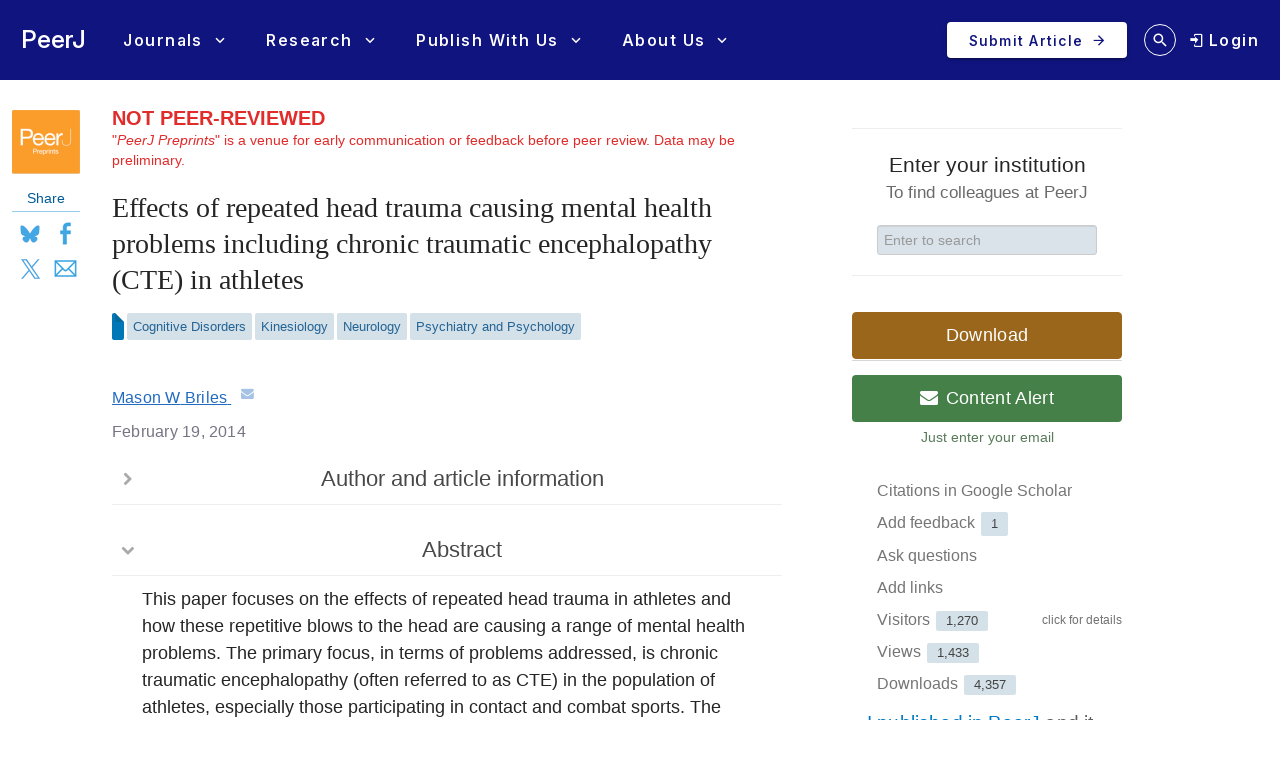

--- FILE ---
content_type: text/html; charset=UTF-8
request_url: https://peerj.com/preprints/251v1/
body_size: 14861
content:
<!DOCTYPE html>
<html lang="en">
<head>
    <meta charset="utf-8">
    
    <title>Effects of repeated head trauma causing mental health problems including chronic traumatic encephalopathy (CTE) in athletes [PeerJ Preprints]</title>

    
        <link rel="dns-prefetch" href="https://d2pdyyx74uypu5.cloudfront.net/">
    <link rel="dns-prefetch" href="http://static.peerj.com/">
<link rel="dns-prefetch" href="https://doi.org">

                <meta name="robots" content="noindex">
    
    
    <meta name="citation_title" content="Effects of repeated head trauma causing mental health problems including chronic traumatic encephalopathy (CTE) in athletes"><meta name="citation_date" content="2014-02-19"><meta name="citation_doi" content="10.7287/peerj.preprints.251v1"><meta name="citation_language" content="en"><meta name="citation_pdf_url" content="https://peerj.com/preprints/251v1.pdf"><meta name="citation_fulltext_html_url" content="https://peerj.com/preprints/251v1"><meta name="citation_technical_report_number" content="e251v1"><meta name="citation_keywords" content="Chronic Traumatic Encephalopathy; concussion; head trauma; athlete; CTE; contact sports; combat sports"><meta name="citation_technical_report_institution" content="PeerJ PrePrints"><meta name="citation_publisher" content="PeerJ Inc."><meta name="citation_issn" content="2167-9843"><meta name="citation_author" content="Mason W Briles"><meta name="citation_author_institution" content="Student, Auburn University, Auburn, Alabama, USA"><meta name="citation_author_email" content="masonbriles@gmail.com">
    <meta name="description" content="This paper focuses on the effects of repeated head trauma in athletes and how these repetitive blows to the head are causing a range of mental health problems. The primary focus, in terms of problems addressed, is chronic traumatic encephalopathy (often referred to as CTE) in the population of athletes, especially those participating in contact and combat sports. The disorders covered are caused by the cumulative effects of both concussive and sub-concussive blows to the head over a period of time.">

    
    <meta property="og:type" content="article">
    <meta property="og:title" content="Effects of repeated head trauma causing mental health problems including chronic traumatic encephalopathy (CTE) in athletes">
    <meta property="og:url" content="https://peerj.com/preprints/251v1">
    <meta property="og:site_name" content="PeerJ PrePrints">
    <meta property="og:image" content="https://d2pdyyx74uypu5.cloudfront.net/images/article/peerj-preprints-twitter-share.jpg">

    <meta name="twitter:card" content="summary_large_image">
    <meta name="twitter:url" content="https://peerj.com/preprints/251v1">
    <meta name="twitter:site" content="@PeerJPreprints">
    <meta name="twitter:title" content="Effects of repeated head trauma causing mental health problems including chronic traumatic encephalopathy (CTE) in athletes">
    <meta name="twitter:description" content="This paper focuses on the effects of repeated head trauma in athletes and how these repetitive blows to the head are causing a range of mental health problems. The primary focus, in terms of problems addressed, is chronic traumatic encephalopathy (often referred to as CTE) in the population of athletes, especially those participating in contact and combat sports. The disorders covered are caused by the cumulative effects of both concussive and sub-concussive blows to the head over a period of time.">
    <meta name="twitter:image" content="https://d2pdyyx74uypu5.cloudfront.net/images/article/peerj-preprints-twitter-share.jpg">

                        <link rel="alternate" type="application/pdf" href="/preprints/251v1.pdf">
            <link rel="alternate" type="application/rdf+xml" href="/preprints/251v1.rdf">
            <link rel="alternate" type="application/json" href="/preprints/251v1.json">
            <link rel="alternate" type="application/xml" href="/preprints/251v1.xml">
                <link rel="alternate" type="text/html" href="/preprints/251v1.html">

        <!--<link rel="canonical" href="https://peerj.com/preprints/251v1/">-->
    
            <link rel="pdf-viewer" href="https://s3.amazonaws.com/static.peerj.com/pdfjs/web/viewer.html">
    
    <meta name="viewport" content="width=device-width,initial-scale=1">
    <meta property="fb:app_id" content="534542813234464">

                    <style>
    .legacy-b2-wrap {
        margin: 0;
        font-family: "Helvetica Neue", Helvetica, Arial, sans-serif;
        font-size: 14px;
        line-height: 20px;
        color: #252525;
        /*background-color: #ffffff;*/
        box-sizing: unset;
    }

    .legacy-b2-wrap .activities a.article-title {
        color: #004ba4 !important;
    }

    .legacy-b2-wrap .row {
        margin: unset;
        display: inherit;
    }
</style>
    <link rel="stylesheet" href="/css/01fda25-05d946e.css" media="screen">

<!--[if lt IE 9]>
    <link rel="stylesheet" href="/assets/css/ie8.css" media="screen">
<![endif]-->

<!--[if lt IE 10]>
    <link rel="stylesheet" href="/assets/css/ie9.css" media="screen">
<![endif]-->

    <style media="screen">html, body { height: 100%; }</style>
                <link rel="stylesheet" href="https://cdn.peerj.com/3b1f719/webpack/325.3d9afb0f.css"><link rel="stylesheet" href="https://cdn.peerj.com/3b1f719/webpack/peerj-app.04f14e03.css">
    

    <link rel="stylesheet" href="/css/a0c1a2c-78a93c7.css" media="screen">

    <link rel="stylesheet" href="/css/56d4d02-01f03f1.css">
    <script src="/js/f67db00-8264f27.js"></script>
<script src="/assets/js/mixpanel.js" defer></script>

<script src="/assets/js/polyfills/includes.js"></script>
<script src="/assets/js/polyfills/startsWith.js"></script><!--[if lt IE 9]>
<script src="/assets/js/html5shiv.js"></script>

<script src="/assets/js/respond.js"></script>
<script src="/assets/js/selectivizr.js"></script>
<![endif]-->

<!--[if lt IE 8]>
<script src="/assets/js/json2.js"></script>
<![endif]-->

<script>
    var PeerJ = {
        Article: {},
        User: {
            anonymous: true        },
        Publication: {},
        Production: {},
        Event: {},
        Com: {},
        Payment: {},
        Annotation: {},
        Search: {},
        Home: {},
        Subjects: {},
        Advocacy: {},
        Job: {},
        ContentAlert: {},
        Tools: {}
    };
</script>

    
<script>
    var campaign_keywords = ['utm_source', 'utm_medium', 'utm_campaign', 'utm_content', 'utm_term'];
    var kw = '';
    var lastUtms = {};
    var firstUtms = {};
    var allUtms = {};

    function campaignParams() {
        var index;
        for (index = 0; index < campaign_keywords.length; ++index) {
            kw = getQueryParam(document.URL, campaign_keywords[index]);
            if (kw.length) {
                lastUtms[campaign_keywords[index] + '-last'] = kw;
                firstUtms[campaign_keywords[index] + '-first'] = kw;
                allUtms[campaign_keywords[index] + '-all'] = kw;
            }
        }
    }

    function updatePreregCookie(preregCookie, firstUtmKey) {
        var utmVal = firstUtms[firstUtmKey];
        if (utmVal) {
            var existingPreregCampaign = $.cookie(preregCookie);
            var appendPreregCampaign;
            if (!existingPreregCampaign) {
                appendPreregCampaign = utmVal;
            } else {
                appendPreregCampaign = existingPreregCampaign + ',' + utmVal;

            }
            $.cookie(preregCookie, appendPreregCampaign, {expires: 365, path: "/"});
        }
    }

    function getQueryParam(url, param) {
        // Expects a raw URL
        param = param.replace(/[[]/, "\[").replace(/[]]/, "\]");
        var regexS = "[\?&]" + param + "=([^&#]*)",
                regex = new RegExp( regexS ),
                results = regex.exec(url);
        if (results === null || (results && typeof(results[1]) !== 'string' && results[1].length)) {
            return '';
        } else {
            return decodeURIComponent(results[1]).replace(/\W/gi, ' ');
        }
    }

    function articlePageEvent() {
        var articleContainer = $('.publication-jsondata');
        if (articleContainer.length) {
            var data = articleContainer.data('publication-meta');

            // Must be public
            if (data.publicationSubjects.length) {

                var eventName = 'Viewed-article';
                var preprint = data.preprint;
                if (preprint) {
                    eventName = 'Viewed-preprint';
                }

                data['ip-hash'] = 'b2bf3c1ca9ae878b3125d30d99f44156';
                mixpanel.track(eventName, data);
            }
        }
    }

    function sectionListViewEvent() {
            }
</script>










    <script>(function(p,u,s,h,x){p.pushpad=p.pushpad||function(){(p.pushpad.q=p.pushpad.q||[]).push(arguments)};h=u.getElementsByTagName('head')[0];x=u.createElement('script');x.async=1;x.src=s;h.appendChild(x);})(window,document,'https://pushpad.xyz/pushpad.js');
            pushpad('init', 5977, {hostname: 'peerj.com'});
    </script>

    <!-- Meta Pixel Code -->
<script>
!function(f,b,e,v,n,t,s)
{if(f.fbq)return;n=f.fbq=function(){n.callMethod?
n.callMethod.apply(n,arguments):n.queue.push(arguments)};
if(!f._fbq)f._fbq=n;n.push=n;n.loaded=!0;n.version='2.0';
n.queue=[];t=b.createElement(e);t.async=!0;
t.src=v;s=b.getElementsByTagName(e)[0];
s.parentNode.insertBefore(t,s)}(window, document,'script',
'https://connect.facebook.net/en_US/fbevents.js');
fbq('init', '237989854235235');
fbq('track', 'PageView');
</script>
<noscript><img height="1" width="1" style="display:none"
src="https://www.facebook.com/tr?id=237989854235235&ev=PageView&noscript=1"
/></noscript>
<!-- End Meta Pixel Code -->    
    <link rel="search" type="application/opensearchdescription+xml" href="https://peerj.com/articles/osd.xml" title="PeerJ">

            <script>
    PeerJ.Com.GoogleTagManager = {
        init: function(){

            var tagManagerAccount = 'GTM-KGDWL2J';

                                        
            (function(w,d,s,l,i){w[l]=w[l]||[];w[l].push({'gtm.start':
                    new Date().getTime(),event:'gtm.js'});var f=d.getElementsByTagName(s)[0],
                j=d.createElement(s),dl=l!='dataLayer'?'&l='+l:'';j.async=true;j.src=
                'https://www.googletagmanager.com/gtm.js?id='+i+dl;f.parentNode.insertBefore(j,f);
            })(window,document,'script','dataLayer',tagManagerAccount);

        }
    }
</script>        


                    
    
    <script>
        // Run through cookieConsent only
        PeerJ.Com.GA = new function() {
            this.disabletracking = function() {
                window['ga-disable-' + 'UA-31208920-1'] = true;
            };

            this.runGA = function() {
                                (function (i, s, o, g, r, a, m) {
                    i['GoogleAnalyticsObject'] = r;
                    i[r] = i[r] || function () {
                        (i[r].q = i[r].q || []).push(arguments)
                    }, i[r].l = 1 * new Date();
                    a = s.createElement(o),
                        m = s.getElementsByTagName(o)[0];
                    a.async = 1;
                    a.src = g;
                    m.parentNode.insertBefore(a, m)
                })(window, document, 'script', 'https://www.google-analytics.com/analytics.js', 'ga');

                                ga('create', 'UA\u002D31208920\u002D1', 'auto');

                // Removes last octet
                ga('set', 'anonymizeIp', true);

                
                
                                                ga('set', 'dimension4', ';Cognitive\u0020Disorders\u003BKinesiology\u003BNeurology\u003BPsychiatry\u0020and\u0020Psychology;');
                
                                ga('require', 'displayfeatures');

                                ga('send', 'pageview');

                                                window.setTimeout(function () {
                    ga('send', 'event', 'adjusted bounce rate', 'page visit 15 seconds or more');
                }, 15000);
                
                                
                                            }
        };
    </script>
    
    <script src="/js/8548491-475c575.js"></script>        
<link rel="apple-touch-icon" sizes="57x57" href="https://d2pdyyx74uypu5.cloudfront.net/images/favicon/peerj-preprints/apple-icon-57x57.png">
<link rel="apple-touch-icon" sizes="60x60" href="https://d2pdyyx74uypu5.cloudfront.net/images/favicon/peerj-preprints/apple-icon-60x60.png">
<link rel="apple-touch-icon" sizes="72x72" href="https://d2pdyyx74uypu5.cloudfront.net/images/favicon/peerj-preprints/apple-icon-72x72.png">
<link rel="apple-touch-icon" sizes="76x76" href="https://d2pdyyx74uypu5.cloudfront.net/images/favicon/peerj-preprints/apple-icon-76x76.png">
<link rel="apple-touch-icon" sizes="114x114" href="https://d2pdyyx74uypu5.cloudfront.net/images/favicon/peerj-preprints/apple-icon-114x114.png">
<link rel="apple-touch-icon" sizes="120x120" href="https://d2pdyyx74uypu5.cloudfront.net/images/favicon/peerj-preprints/apple-icon-120x120.png">
<link rel="apple-touch-icon" sizes="144x144" href="https://d2pdyyx74uypu5.cloudfront.net/images/favicon/peerj-preprints/apple-icon-144x144.png">
<link rel="apple-touch-icon" sizes="152x152" href="https://d2pdyyx74uypu5.cloudfront.net/images/favicon/peerj-preprints/apple-icon-152x152.png">
<link rel="apple-touch-icon" sizes="180x180" href="https://d2pdyyx74uypu5.cloudfront.net/images/favicon/peerj-preprints/apple-icon-180x180.png">
<link rel="icon" type="image/png" sizes="192x192"  href="https://d2pdyyx74uypu5.cloudfront.net/images/favicon/peerj-preprints/android-icon-192x192.png">
<link rel="shortcut icon" href="https://d2pdyyx74uypu5.cloudfront.net/images/favicon/peerj-preprints/favicon.ico">
<link rel="icon" type="image/png" sizes="32x32" href="https://d2pdyyx74uypu5.cloudfront.net/images/favicon/peerj-preprints/favicon-32x32.png">
<link rel="icon" type="image/png" sizes="96x96" href="https://d2pdyyx74uypu5.cloudfront.net/images/favicon/peerj-preprints/favicon-96x96.png">
<link rel="icon" type="image/png" sizes="16x16" href="https://d2pdyyx74uypu5.cloudfront.net/images/favicon/peerj-preprints/favicon-16x16.png">
<link rel="manifest" href="https://d2pdyyx74uypu5.cloudfront.net/images/favicon/peerj-preprints/manifest.json">
<meta name="msapplication-TileColor" content="#ffffff">
<meta name="msapplication-TileImage" content="https://d2pdyyx74uypu5.cloudfront.net/images/favicon/peerj-preprints/ms-icon-144x144.png">
<meta name="msapplication-config" content="https://d2pdyyx74uypu5.cloudfront.net/images/favicon/peerj-preprints/browserconfig.xml">
<meta name="theme-color" content="#ffffff">
        <noscript>
        <style type="text/css">
            #wrap {
                display: block;
                padding-left: 0;
                margin-top: 17px;
            }
        </style>
    </noscript>
</head>


<body         class=""
        data-mp="776a79e14e8f05a81ca92536c83f08b4"
        data-mp-debug=""
        data-controllerVars=""
        data-headerVars='null'
        data-symfony-route="preprint_version"
        data-fixed-width="1440px"
>


<div
        class="legacy-b2-wrap"
        style="background: none"
>
    <div
            id="wrap"
            style="background: none"
                >
        
        
        <div id="nav-pad"></div>

        
        <div id="MainContent"
             class="container">

            <noscript class="js-disabled-warning">
                <div class="alert alert-danger">
                    <i class="icon icon-warning-sign"></i> Javascript is disabled in your browser. Please <a
                            href="https://www.enable-javascript.com" target="_blank">enable Javascript</a> to view
                    PeerJ.
                </div>
            </noscript>

            
    <div id="item-content" class="row publication-jsondata" data-csrf=""
         data-publication-meta="{&quot;publicationId&quot;:&quot;251&quot;,&quot;Article-section&quot;:&quot;NA&quot;,&quot;journal&quot;:null,&quot;published&quot;:&quot;2014-02-19 19:50:28&quot;,&quot;preprint&quot;:true,&quot;publicationSubjects&quot;:[&quot;Cognitive Disorders&quot;,&quot;Kinesiology&quot;,&quot;Neurology&quot;,&quot;Psychiatry and Psychology&quot;],&quot;publicationInstitutions&quot;:null,&quot;publicationTop20Institution&quot;:false,&quot;publicationInstitutionPlan&quot;:false}">

        <div class="span1 article-sidebar">
            <div class="article-sidebar-left">

                <div class="sidebar-box sidebar-box--journal">
                    <a
                            href="/preprints/"
                            class="sidebar-box--journal-mask"
                            aria-label="link to journal landing page"
                    ></a>
                    <img src="https://d2pdyyx74uypu5.cloudfront.net/images/article/logos/article-logo-preprint.png">
                </div>
                
                <!-- mobile only -->
                <div class="item-leftside-actions">
                    <div class="sidebar-box sidebar-box--action js-download-modal-trigger">Download</div>


                    
  
        

<div class="sidebar-box sidebar-box--social visible-desktop">
    <div class="sidebar-box--social-title">Share</div>
    <div class="d-flex">
        <a aria-label="Share on Bluesky" class="pj-socialism bs-soc" href="https://bsky.app/intent/compose?text&#x3D;Not&#x25;20available&#x25;3Cbr&#x25;3E&#x25;3Cbr&#x25;3EEffects&#x25;20of&#x25;20repeated&#x25;20head&#x25;20trauma&#x25;20causing&#x25;20mental&#x25;20health&#x25;20problems&#x25;20including&#x25;20chronic&#x25;20traumatic&#x25;20encephalopathy&#x25;20&#x25;28CTE&#x25;29&#x25;20in&#x25;20athletes&#x25;3Cbr&#x25;3E&#x25;3Cbr&#x25;3Ehttps&#x25;3A&#x25;2F&#x25;2Fpeerj.com&#x25;2Fpreprints&#x25;2F251&#x25;2F&#x25;3Cbr&#x25;3E&#x25;3Cbr&#x25;3E&#x25;40peerj.bsky.social" target="_blank" onclick="window.open(this.href, 'popupwindow', 'width=500,height=500,scrollbars,resizable'); return false;">Bluesky</a>
        <a aria-label="Share on Facebook" class="pj-socialism fb-soc" href="http://www.facebook.com/sharer/sharer.php?u&#x3D;https&#x25;3A&#x25;2F&#x25;2Fpeerj.com&#x25;2Fpreprints&#x25;2F251&#x25;2F&amp;q&#x25;5B0&#x25;5D&#x3D;Not&#x25;20available&amp;q&#x25;5B1&#x25;5D&#x3D;Effects&#x25;20of&#x25;20repeated&#x25;20head&#x25;20trauma&#x25;20causing&#x25;20mental&#x25;20health&#x25;20problems&#x25;20including&#x25;20chronic&#x25;20traumatic&#x25;20encephalopathy&#x25;20&#x25;28CTE&#x25;29&#x25;20in&#x25;20athletes&amp;hashtag&#x3D;&#x25;23peerj" target="_blank" onclick="window.open(this.href, 'popupwindow', 'width=500,height=500,scrollbars,resizable'); return false;">Facebook</a>
        <a aria-label="Share on X (Twitter)" class="pj-socialism x-soc" href="http://x.com/share?url&#x3D;https&#x25;3A&#x25;2F&#x25;2Fpeerj.com&#x25;2Fpreprints&#x25;2F251&#x25;2F&amp;via&#x3D;PeerJPreprints&amp;text&#x3D;Effects&#x25;20of&#x25;20repeated&#x25;20head&#x25;20trauma&#x25;20causing&#x25;20mental&#x25;20health&#x25;20problems&#x25;20including&#x25;20chronic&#x25;20traumatic&#x25;20encephalopathy&#x25;20&#x25;28CTE&#x25;29&#x25;20in&#x25;20athletes&amp;related&#x3D;" target="_blank" onclick="window.open(this.href, 'popupwindow', 'width=500,height=500,scrollbars,resizable'); return false;">X</a>
        <a aria-label="Share via Email" class="pj-socialism em-soc" href="/cdn-cgi/l/email-protection#[base64]" target="_blank" onclick="window.open(this.href, 'popupwindow', 'width=500,height=500,scrollbars,resizable'); return false;">Email</a>
    </div>
</div>

<div class="hidden-desktop sidebar-box--action-container btn-group">
    <a href="#" style="color: #7a7a7a !important;" class="sidebar-box sidebar-box--action btn-share dropdown-toggle" data-toggle="dropdown">Share</a>

    <ul class="dropdown-menu">
        <li>
            <a href="http://twitter.com/share?url&#x3D;https&#x25;3A&#x25;2F&#x25;2Fpeerj.com&#x25;2Fpreprints&#x25;2F251&#x25;2F&amp;via&#x3D;PeerJPreprints&amp;text&#x3D;Effects&#x25;20of&#x25;20repeated&#x25;20head&#x25;20trauma&#x25;20causing&#x25;20mental&#x25;20health&#x25;20problems&#x25;20including&#x25;20chronic&#x25;20traumatic&#x25;20encephalopathy&#x25;20&#x25;28CTE&#x25;29&#x25;20in&#x25;20athletes&amp;related&#x3D;" target="_blank" onclick="window.open(this.href, 'popupwindow', 'width=500,height=500,scrollbars,resizable'); return false;">X</a>
        </li>
        <li>
            <a href="http://www.facebook.com/sharer.php?u&#x3D;https&#x25;3A&#x25;2F&#x25;2Fpeerj.com&#x25;2Fpreprints&#x25;2F251&#x25;2F" target="_blank" onclick="window.open(this.href, 'popupwindow', 'width=500,height=500,scrollbars,resizable'); return false;">Facebook</a>
        </li>
        <li>
            <a href="/cdn-cgi/l/email-protection#[base64]" target="_blank" onclick="window.open(this.href, 'popupwindow', 'width=500,height=500,scrollbars,resizable'); return false;">Email</a>
        </li>
    </ul>
</div>
                </div>

            </div>
        </div>

        <!-- Middle col -->
        <div id="article-item-middle" class="span7 preprint-item-middle"
             data-ms-type-entity="preprints" data-ms-type-id="research-article" data-ms-type-text="Research-article">
            
            <div id="article-main-container">
                                    <div class="preprint-not-reviewed">
                        <strong><span class="not-reviewed-title">NOT PEER-REVIEWED</span></strong>
                        <div>
                            "<em>PeerJ Preprints</em>" is a venue for early communication or feedback before peer review. Data may be preliminary.
                        </div>
                    </div>

                                        
                    

                    
                    
                    
                    <!-- Main article -->
                                        
                    <article itemscope="itemscope" itemtype="http://schema.org/ScholarlyArticle" class="preprint">
  <header class="article-meta front">
    <h1 class="article-title" itemprop="name headline">Effects of repeated head trauma causing mental health problems including chronic traumatic encephalopathy (CTE) in athletes</h1>
    <div class="article-authors">
      <span class="contrib" itemscope="itemscope" itemtype="http://schema.org/Person" id="author-1" data-jats-contrib-type="author" data-jats-corresp="yes" itemprop="author">
        <a href="author-1" rel="author" itemprop="url">
          <span class="name" itemprop="name"><span class="given-names" itemprop="givenName">Mason W</span> <span class="surname" itemprop="familyName">Briles</span></span>
        </a>
        <a class="corresp" href="/cdn-cgi/l/email-protection#86ebe7f5e9e8e4f4efeae3f5c6e1ebe7efeaa8e5e9eb" target="_blank" title="email the corresponding author" data-toggle="tooltip" itemprop="email">
          <i class="icon-envelope">​</i>
        </a>
      </span>
    </div>
    <div id="article-information">
      <div class="article-notes">
        <div itemscope="itemscope" itemtype="http://schema.org/Organization" id="aff-1">
          <span class="article-label-container"> </span>
          <span itemprop="address"><span class="institution">Student, Auburn University</span>, <span class="addr-line">Auburn</span>, <span class="addr-line">Alabama</span>, <span class="country">USA</span></span>
        </div>
      </div>
      <dl class="article-identifiers">
        <dt> DOI</dt>
        <dd>
          <a href="https://doi.org/10.7287/peerj.preprints.251v1" itemprop="sameAs">10.7287/peerj.preprints.251v1</a>
          <meta itemprop="sameAs" content="info:doi/10.7287/peerj.preprints.251v1"/>
        </dd>
      </dl>
      <dl class="article-dates">
        <dt>Published</dt>
        <dd>
          <time itemprop="datePublished">2014-02-19</time>
        </dd>
        <dt>Accepted</dt>
        <dd>
          <time data-itemprop="dateAccepted">2014-02-19</time>
        </dd>
      </dl>
      <dl class="article-subjects">
        <dt>Subject Areas</dt>
        <dd><a class="subject" itemprop="about" href="/subjects/?filter=Cognitive%20Disorders">Cognitive Disorders</a>, <a class="subject" itemprop="about" href="/subjects/?filter=Kinesiology">Kinesiology</a>, <a class="subject" itemprop="about" href="/subjects/?filter=Neurology">Neurology</a>, <a class="subject" itemprop="about" href="/subjects/?filter=Psychiatry%20and%20Psychology">Psychiatry and Psychology</a></dd>
        <dt>Keywords</dt>
        <dd><span class="kwd" itemprop="keywords">Chronic Traumatic Encephalopathy</span>, <span class="kwd" itemprop="keywords">concussion</span>, <span class="kwd" itemprop="keywords">head trauma</span>, <span class="kwd" itemprop="keywords">athlete</span>, <span class="kwd" itemprop="keywords">CTE</span>, <span class="kwd" itemprop="keywords">contact sports</span>, <span class="kwd" itemprop="keywords">combat sports</span></dd>
      </dl>
      <dl class="article-license">
        <dt>Copyright</dt>
        <dd>© <span itemprop="copyrightYear">2014</span> <span itemprop="copyrightHolder">Briles</span></dd>
        <dt>Licence</dt>
        <dd>
          <span class="license-p">This is an open access article distributed under the terms of the <a class="ext-link" href="http://creativecommons.org/licenses/by/4.0/" rel="license" data-jats-ext-link-type="uri">Creative Commons Attribution License</a>, which permits unrestricted use, distribution, reproduction and adaptation in any medium and for any purpose provided that it is properly attributed. For attribution, the original author(s), title, publication source (PeerJ PrePrints) and either DOI or URL of the article must be cited.</span>
        </dd>
      </dl>
      <dl class="self-citation">
        <dt>Cite this article</dt>
        <dd><span class="self-citation-authors">Briles MW.</span> <span class="self-citation-year">2014</span>. <span class="self-citation-title">Effects of repeated head trauma causing mental health problems including chronic traumatic encephalopathy (CTE) in athletes</span>. <span itemprop="isPartOf" itemscope="itemscope" itemtype="http://schema.org/PublicationVolume"><span class="self-citation-journal" itemprop="isPartOf" itemscope="itemscope" itemtype="http://schema.org/Periodical"><span itemprop="name">PeerJ PrePrints</span></span> <span class="self-citation-volume" itemprop="volumeNumber">2</span></span>:<span class="self-citation-elocation" itemprop="pageStart">e251v1</span> <a href="https://doi.org/10.7287/peerj.preprints.251v1" itemprop="url">https://doi.org/10.7287/peerj.preprints.251v1</a></dd>
      </dl>
    </div>
    <div>
      <h2>Abstract</h2>
      <div class="abstract" itemprop="description">
        <p>This paper focuses on the effects of repeated head trauma in athletes and how these repetitive blows to the head are causing a range of mental health problems. The primary focus, in terms of problems addressed, is chronic traumatic encephalopathy (often referred to as CTE) in the population of athletes, especially those participating in contact and combat sports. The disorders covered are caused by the cumulative effects of both concussive and sub-concussive blows to the head over a period of time.</p>
      </div>
    </div>
  </header>
  <main>
    <div class="body" lang="en"/>
  </main>
  <footer class="back">
    <div class="sec" id="additional-information">
      <h2 class="heading">Additional Information</h2>
      <div class="fn-group" data-jats-content-type="competing-interests">
        <h3 class="heading">Competing Interests</h3>
        <div class="fn" data-jats-fn-type="conflict" id="conflict-1">
          <p>There are no competing interests.</p>
        </div>
      </div>
      <div class="fn-group" data-jats-content-type="author-contributions">
        <h3 class="heading">Author Contributions</h3>
        <div class="fn" data-jats-fn-type="con" id="contribution-1">
          <p><a class="xref xref-contrib" href="#author-1" data-jats-ref-type="contrib" data-jats-rid="author-1">Mason W Briles</a> wrote the paper, reviewed drafts of the paper.</p>
        </div>
      </div>
    <h3 class="heading">Funding</h3><p>There was no funding for this work.</p></div>
  </footer>
</article>
                            </div>

            <!-- annotations -->
            <ul class="nav nav-tabs annotation-tabs-nav">
                <li class="active"><a href="#feedback" data-toggle="tab"><i class="icon-thumbs-up-alt"></i> Feedback
                        <span class="annotation-counter annotation-counter-commenting"></span></a></li>
                <li><a href="#questions" data-toggle="tab"><i class="icon-comments"></i> Questions
                        <span class="annotation-counter annotation-counter-questioning"></span></a></li>
                <li><a href="#links" data-toggle="tab"><i class="icon-link"></i> Links
                        <span class="annotation-counter annotation-counter-linking"></span></a></li>
            </ul>

            <div class="tab-content annotation-tab-content">
                <div class="tab-pane active" id="feedback">
                    

    
            <div id="feedback-156" class="item-feedback-container">
            <div class="row-fluid" style="margin-left:0">
                <div class="span1" style="text-align:center">
                    <p>
                                                <a href="/user/8958/">
                            <img style="width:25px;height:25px" src="https://d2pdyyx74uypu5.cloudfront.net/images/peerJ_icon_await_fade.jpeg"></a>
                                            </p>
                    <i data-href="/feedback/vote/156/up/" class="vote-feedback icon-thumbs-up icon-large"
                    data-toggle="popover" data-title="Voting feedback up" data-html="true"
                    data-content="<h3>Voting feedback up</h3> You must have completed one of the
                    following <strong>in this article's subject areas</strong>:
                    <ul>
                        <li><strong>Received at least 15 points</strong> from feedback you've given either on this article or another one</li>
                        <li>or ... acted as the Academic Editor for an article in one of <em>PeerJ's</em> peer-reviewed journals</li>
                        <li>or ... acted as a named reviewer for an article in one of <em>PeerJ's</em> peer-reviewed journals</li>
                        <li>or ... been an author on an accepted article or preprint in one of <em>PeerJ's</em> peer-reviewed journals</li>
                    </ul>"
                    ></i><br>

                    <h3 class="feedback-vote-total">1</h3>

                    <i data-href="/feedback/vote/156/down/" class="vote-feedback icon-thumbs-down icon-flip-horizontal icon-large"
                    data-toggle="popover" data-title="Voting feedback down" data-html="true"
                    data-content="<h3>Voting feedback down</h3> You must have completed one of the
                    following <strong>in this article's subject areas</strong>:
                    <ul>
                        <li><strong>Received at least 150 points</strong> from feedback you've given either on this article or another one</li>
                        <li>or ... accumulated 150+ points from acting as an academic editor, reviewer, or author</li>
                    </ul>"
                    ></i><br>

                                        <p class="icon-large icon-accepted-answer" data-toggle="tooltip" title="Feedback accepted as 'very helpful' by author. Authors can add and accept their own feedback, but no points are awarded.">
                        <i class="icon-large icon-ok"></i>
                    </p>
                                    </div>

                <div class="span11">
                    <!-- Start primary feedback -->
                    
                    <div class="row-fluid">
                        <div class="span12" style="margin-left:5px">
                            <div class="feedback-meta-block">
                                <a href="#feedback-156">4330 days ago</a> -
                                <a href="/user/8958/">tony gordon</a>
                                                                                            </div>
                                <div class="item-feedback-p" id="feedback-156" data-content="As pointed out, M Ali was never knocked out yet evidently sustained brain injury.   My impression of the literature is also that there is no relation between knockouts and CTE.   All the discussion about concussion is therefore quite confusing and misleading, and in fact the word is best avoided altogether when reviewing CTE.   In my opinion, concussion is caused by overload of the peripheral vestibular organs in the ear, CTE by brain damage." data-href="/feedback/update/156/">
        <p>As pointed out, M Ali was never knocked out yet evidently sustained brain injury.   My impression of the literature is also that there is no relation between knockouts and CTE.   All the discussion about concussion is therefore quite confusing and misleading, and in fact the word is best avoided altogether when reviewing CTE.   In my opinion, concussion is caused by overload of the peripheral vestibular organs in the ear, CTE by brain damage.</p>
    </div>
                            <!-- Feedback replies -->
                            <div class="feedback-replies-container" style="margin:15px 0">
                                                        </div>

                            <!-- Feedback reply form -->
                            <div style="margin-bottom:20px">
                                <div class="login-feedback-reply-row" style="display:none;float:right">
                                    <a href="/feedback/reply/login/251v1/156/"><strong>Login</strong> to reply to feedback</a>
                                </div>
                                <form action="/feedback/reply/251v1/156/" method="post" class="feedback-reply-row" style="display:none;">
                                    <textarea placeholder="Your reply to this feedback (10,000 characters limit). Your name will be public." id="peerj_feedbackbundle_feedbackreplytype_feedback"
                                    name="peerj_feedbackbundle_feedbacktype[feedback]" required="required"
                                    maxlength="10000" style="width:100%" rows="2"></textarea>
                                    <br>
                                    <div class="btn btn-mini save-feedback-reply-btn">Reply to feedback</div>
                                </form>
                            </div>

                        </div>
                    </div>
                    <!-- End primary feedback -->
                </div>
            </div>
        </div>
    <!-- End feedback container row -->
    
<!-- Article feedback form -->
<hr>
    <div class="row-fluid annotation-feedback">
        <h2>Add your feedback</h2>
        <div id="article-item-main-text" class="article-item-section-toggle"></div>
    </div>

    <div id="item-feedback-container" class="row">
        <div class="span7">
            <form id="item-feedback-form" action="/feedback/create/251v1/" method="post" >

                
                <p class="help-block">Before adding feedback, consider if it can be asked as a question instead, and if so then use the <i class="icon-comments"></i> Question tab. Pointing out typos is fine, but authors are encouraged to accept only substantially helpful feedback.</p>
                <textarea id="peerj_feedbackbundle_feedbacktype_feedback" name="peerj_feedbackbundle_feedbacktype[feedback]" required="required" aria-label="Feedback form" style="width:90%" rows="8"></textarea>
                    
                <div class="help-block">
                    Some Markdown syntax is allowed: <i><code>_italic_</code></i>
                    <b><code>**bold**</code></b> <code>^superscript^</code>
                    <code>~subscript~</code> <code>%%blockquote%%</code> <code>[link text](link URL)</code>
                </div>
                <!-- Feedback submit btn -->
                <div class="row-fluid" style="margin-top:25px">
                    <div id="feedback-btn-result" class="span9">&nbsp;
                    </div>
                    <div class="span3">
                        <button type="submit" class="save-feedback-btn btn btn-primary">Send Feedback</button>
                        <div class="help-block" style="font-size: 11px">By posting this you agree to
                            <a
                                    href="/about/policies-and-procedures/#commenting-policies"
                                    target="_blank"
                                    style="text-decoration: underline"
                            >
                                PeerJ's commenting policies
                            </a>
                        </div>
                    </div>
                </div>
            </form>
        </div>
    </div>
                </div>
                <div class="tab-pane" id="questions">
                    <div class="annotations" id="questions" data-target="preprints/251" data-counts="1">
    <div class="row-fluid row-article-item-section">
        <div class="span1 article-main-left-span1">&nbsp;</div>
        <div class="span11 article-item-section-content">
            
            <div>
                <a rel="nofollow" class="annotation-loader"
                   href="/questions/index.html?target=preprints/251&amp;_sort=score">Questions</a>
            </div>

                            <a class="btn btn-primary annotation-create-button add-annotation"
                   id="annotation-create-question"
                   data-toggle="annotation-form"
                   data-target="#annotation-question-create-container"
                   rel="nofollow"
                   href="/questions.form?format=html&amp;target=preprints/251&amp;_counts=1"><i class="icon-plus"></i> Ask a question</a>
                <div class="help-block annotation-learn-more"><a href="/contributions/about/" target="_blank">Learn more about Q&amp;A</a></div>
                <div class="annotation-form-container"
                     id="annotation-question-create-container"></div>
                    </div>
    </div>
</div>
                </div>
                <div class="tab-pane" id="links">
                    <div class="annotations" id="links" data-target="preprints/251" data-counts="1">
    <div class="row-fluid row-article-item-section">
        <div class="span1 article-main-left-span1">&nbsp;</div>
        <div class="span11 article-item-section-content">
            
            <div>
                <a rel="nofollow" class="annotation-loader"
                   href="/links/index.html?target=preprints/251&amp;_sort=score">Links</a>
            </div>

            <a class="btn btn-primary annotation-create-button add-annotation"
               id="annotation-create-link"
               data-toggle="annotation-form"
               data-target="#annotation-link-create-container"
               rel="nofollow"
               href="/links.form?format=html&amp;target=preprints/251&amp;_counts=1"><i class="icon-plus"></i> Add a link</a>
            <div class="annotation-form-container"
                 id="annotation-link-create-container"></div>
        </div>
    </div>
</div>
                </div>
            </div>

            <script data-cfasync="false" src="/cdn-cgi/scripts/5c5dd728/cloudflare-static/email-decode.min.js"></script><script>
                $(function() {
                    PeerJ.Article.Annotation.setMotivationCounts('commenting', 1);
                });
            </script>

            <div class="hidden-desktop" id="mobile-featured-jobs"></div>
        </div>

        <!-- Right sidebar -->
        <div class="span3 offset1 article-sidebar preprint-right-sidebar">
            <div id="article-sidebar-main-content" class="mt-4"
     data-todo-href="/todos/1538/">
    
    
    <div class="row-fluid item-action-buttons article-sidebar-item visible-desktop">
        <div class="span12">

                                                                                                                            <div class="article-ctas">
                <div id="download-modal-trigger" class="js-download-modal-trigger btn btn-article btn-download btn-success mb-3 btn-preprint ">
    Download
</div>                <!--<div class="content-cta-intro-text">Want alerts from articles like this?</div>-->
<div class="content-alert-link-btn content-alert-link" data-href="/content-alert/?aid=1538">
    <div class="content-alert-button-label">
        <i class="icon-envelope btn-content-alert-icon"></i>
        Content <div class="content-alert-btn-lastword">Alert</div>
    </div>
    <div class="content-alert-button-loading" style="display:none;"><i class="icon-spin icon-spinner"></i> Loading...</div>
</div>
    <div class="content-cta-help-text">
        Just enter your email
    </div>
                <div>
                                    </div>
            </div>
            
            
                                    
                        
                        <nav class="article-sidebar-block visible-desktop">
                <div class="sidebar-heading">
                    <i class="icon-wrench"></i> Tools & info
                </div>
                <ul class="nav nav-list article-item-metrics-counts" data-src="/preprints/251/counter/">
                    
                    
                                            <li>
                            <a href="https://scholar.google.com/scholar?cites=https%3A%2F%2Fpeerj.com%2Fpreprints%2F251%2F"
                               target="_blank">Citations in Google Scholar</a></li>

                        <li><a href="#feedback">Add feedback
                                <span class="metric-counter annotation-counter-commenting"></span></a></li>
                    
                    <li><a href="#questions">Ask questions
                            <span class="metric-counter annotation-counter-questioning"></span></a></li>

                    <li><a href="#links">Add links
                            <span class="metric-counter annotation-counter-linking"></span></a></li>

                                            <li class="article-item-metrics-count"><a data-toggle="modal" style="min-height: 24px !important;" href="#metricsModal">Visitors <span class="metric-counter" data-count="visitors">&nbsp;</span> <span class="pull-right metric-counter-details-cta">click for details</span></a></li>
    <li class="article-item-metrics-count"><a data-toggle="modal" style="min-height: 24px !important;" href="#metricsModal">Views <span class="metric-counter" data-count="views-html">&nbsp;</span></a></li>
    <li class="article-item-metrics-count"><a data-toggle="modal" style="min-height: 24px !important;" href="#metricsModal">Downloads <span class="metric-counter" data-count="views-pdf">&nbsp;</span></a></li>

                                    </ul>
            </nav>

                        <span class="visible-desktop"></span>

            <div id="related-research-sidebar visible-desktop"></div>

        </div>
                <nav class="article-sidebar-block follow visible-desktop">
                            <div class="sidebar-heading">
                    <i class="icon-list-ul"></i> Outline
                </div>
                        <div class="article-navigation"></div>
                            <a href="/benefits/" class="author-quote article-author-quote-link mt-5">
    <div class="author-quote-text">
        <span class="lead-in">I published in PeerJ</span> and it is very fast, has good editors, has consistently given good quality and rigorous reviews of my work, and produces visually appealing manuscripts.</div>
    <div class="author-quote-details">
        <span class="author-quote-name">Matthew Jackson</span><br>
        PeerJ author
    </div>
</a>            
            <div id="top-return" class="top-return">
                <i class="icon-arrow-up"></i> Return to top
            </div>
        </nav>

                <div class="subjects-navigation visible-desktop"></div>

                    </div>
</div>

        </div>
    </div>

        <div id="ajax-form"></div>

    <!-- Flag Modal -->
    
    <!-- Follow PrePrint Modal -->

    <!-- Unfollow PrePrint Modal -->

    <!-- Metrics Modal -->
    <div id="metricsModal" class="modal hide">
    <div class="modal-body" style="max-height:330px;overflow-y:auto">

        <div class="row-fluid">
            <div class="span12">
                <p class="leadh2">Usage since published - updated daily</p>
            </div>
        </div>

        <div class="row-fluid">
                            <div class="span8">
                                        <h3 style="margin:30px 0 10px 0">Top referrals <small>unique visitors</small></h3>
                                                                                                                                                                                                                                                                                                                                                                                                                                                                                                                                                                                                                                                                                                                                                                                                                                                                                                                                                                                                                                                                                                                                                                                                                                                                                                                                                                                                                                                                                                                                                                                                                                                                                                                                                                                                                                                                                                                                                                                                                                                                                                                                            <div class="row-fluid" style="font-size: 16px;  color: #444; border-bottom: 1px solid #ccc; margin-bottom: 5px;">
                            <div class="span8" style="min-height:0">
                                                                    From bookmark or typed URL
                                                            </div>
                            <div class="span3" style="text-align:right;min-height:0">2,041</div>
                        </div>
                                            <div class="row-fluid" style="font-size: 16px;  color: #444; border-bottom: 1px solid #ccc; margin-bottom: 5px;">
                            <div class="span8" style="min-height:0">
                                                                    Google search
                                                            </div>
                            <div class="span3" style="text-align:right;min-height:0">55</div>
                        </div>
                                            <div class="row-fluid" style="font-size: 16px;  color: #444; border-bottom: 1px solid #ccc; margin-bottom: 5px;">
                            <div class="span8" style="min-height:0">
                                                                    From PeerJ Content Alert Emails
                                                            </div>
                            <div class="span3" style="text-align:right;min-height:0">22</div>
                        </div>
                                                        </div>
            
            <div class="span4" style="overflow-x:hidden;">
                <h3 style="margin-bottom:10px">Share this preprint</h3>

                                    

    
        <ul class="unstyled">
    <li>
        <a aria-label="Share on Bluesky" class="pj-socialism bs-soc" href="https://bsky.app/intent/compose?text&#x3D;Not&#x25;20available&#x25;3Cbr&#x25;3E&#x25;3Cbr&#x25;3EEffects&#x25;20of&#x25;20repeated&#x25;20head&#x25;20trauma&#x25;20causing&#x25;20mental&#x25;20health&#x25;20problems&#x25;20including&#x25;20chronic&#x25;20traumatic&#x25;20encephalopathy&#x25;20&#x25;28CTE&#x25;29&#x25;20in&#x25;20athletes&#x25;3Cbr&#x25;3E&#x25;3Cbr&#x25;3Ehttps&#x25;3A&#x25;2F&#x25;2Fpeerj.com&#x25;2Fpreprints&#x25;2F251&#x25;2F&#x25;3Cbr&#x25;3E&#x25;3Cbr&#x25;3E&#x25;40peerj.bsky.social" target="_blank" onclick="window.open(this.href, 'popupwindow', 'width=500,height=500,scrollbars,resizable'); return false;">Bluesky</a>
    </li>
    <li>
        <a aria-label="Share on Facebook" class="pj-socialism fb-soc" href="http://www.facebook.com/sharer/sharer.php?u&#x3D;https&#x25;3A&#x25;2F&#x25;2Fpeerj.com&#x25;2Fpreprints&#x25;2F251&#x25;2F&amp;q&#x25;5B0&#x25;5D&#x3D;Not&#x25;20available&amp;q&#x25;5B1&#x25;5D&#x3D;Effects&#x25;20of&#x25;20repeated&#x25;20head&#x25;20trauma&#x25;20causing&#x25;20mental&#x25;20health&#x25;20problems&#x25;20including&#x25;20chronic&#x25;20traumatic&#x25;20encephalopathy&#x25;20&#x25;28CTE&#x25;29&#x25;20in&#x25;20athletes&amp;hashtag&#x3D;&#x25;23peerj" target="_blank" onclick="window.open(this.href, 'popupwindow', 'width=500,height=500,scrollbars,resizable'); return false;">Facebook</a>
    </li>
    <li>
        <a aria-label="Share on X" class="pj-socialism x-soc" href="http://x.com/share?url&#x3D;https&#x25;3A&#x25;2F&#x25;2Fpeerj.com&#x25;2Fpreprints&#x25;2F251&#x25;2F&amp;via&#x3D;PeerJPreprints&amp;text&#x3D;Effects&#x25;20of&#x25;20repeated&#x25;20head&#x25;20trauma&#x25;20causing&#x25;20mental&#x25;20health&#x25;20problems&#x25;20including&#x25;20chronic&#x25;20traumatic&#x25;20encephalopathy&#x25;20&#x25;28CTE&#x25;29&#x25;20in&#x25;20athletes&amp;related&#x3D;" target="_blank" onclick="window.open(this.href, 'popupwindow', 'width=500,height=500,scrollbars,resizable'); return false;">X</a>
    </li>
    <li>
        <a aria-label="Share via Email" class="pj-socialism em-soc" href="/cdn-cgi/l/email-protection#[base64]" target="_blank" onclick="window.open(this.href, 'popupwindow', 'width=500,height=500,scrollbars,resizable'); return false;">Email</a>
    </li>
</ul>                
                <h3 style="margin-bottom:10px;margin-top:10px">Metrics</h3>

                <!-- Altmetric -->
                <div class="altmetric-embed" data-badge-popover="right"
                     data-link-target="_blank" data-doi="10.7287/peerj.preprints.251v1"></div>
            </div>
        </div>

    </div>

    <div class="modal-footer">
        <button class="btn" data-dismiss="modal" aria-hidden="true">Close</button>
    </div>
</div>

    <!-- Wiki Modal -->
    
    <!--Download Modal-->
        
<style>
    .modal-loading-container{
        display:flex;
        justify-content:center;
        color:#999;
        padding:3rem;
    }
</style>

<div id="download-article-modal" class="modal hide fade preprint-article" style="">

    <div class="modal-header d-flex" style="justify-content: space-between;">
        <h3 style="color: #000000">Download article</h3>
        <button type="button" class="close" style="color: #000000; font-size: 16px" data-dismiss="modal" aria-hidden="true">&times;</button>
    </div>

    <div class="modal-body">
        <div id="download-article-modal-loading" class="modal-loading-container" style="display:none;">
            <i class="icon-spin icon-3x icon-spinner"></i>
        </div>
        <div id="download-article-modal-body">
                    <div id="download-modal-buttons-container">
        <div class="download-modal-article-title">Effects of repeated head trauma causing mental health problems including chronic traumatic encephalopathy (CTE) in athletes</div>
            <div class="mt-2 download-buttons">
                                                                                <a target="_blank" download data-format="PDF" data-download-confirm-text="PDF downloading" href="https://peerj.com/preprints/251v1.pdf" class="btn btn-primary js-download-btn btn-block btn-large mb-2 mb-2 "><i class="icon-cloud-download mr-1"></i> PDF</a>
                                                    <a target="_blank" data-download-confirm-text="Mendeley opened" href="http://www.mendeley.com/import/?doi=10.7287/peerj.preprints.251v1" class="btn btn-primary js-download-btn btn-block btn-large mb-2"><i class="icon-cloud-download mr-1"></i> Save to Mendeley</a>
                                                    <a target="_blank" data-format="RIS" data-download-confirm-text="RIS file downloaded" href="https://peerj.com/preprints/251v1.ris" class="btn btn-primary js-download-btn btn-block btn-large mb-2 "><i class="icon-cloud-download mr-1"></i> RIS</a>
                    <a target="_blank" data-format="XML" data-download-confirm-text="XML file downloaded" href="https://peerj.com/preprints/251v1.xml" class="btn btn-primary js-download-btn btn-block btn-large mb-2 "><i class="icon-cloud-download mr-1"></i> XML</a>
                    <a target="_blank" data-format="BibText" data-download-confirm-text="BibText file downloaded" href="https://peerj.com/preprints/251v1.bib" class="btn btn-primary js-download-btn btn-block btn-large mb-2 "><i class="icon-cloud-download mr-1"></i> BibTeX</a>
                
            </div>
        </div>

        <div id="download-modal-downloading-message" style="display:none;">
            <div class="text-center pt-4 pb-4">
                <div>
                    <strong>Your download will start in a moment...</strong>
                </div>
                <div class="btn btn-secondary mt-4 js-close-download-modal">Close</div>
            </div>
        </div>
        <div id="download-modal-signup-container" style="display:none;">
                            
<div class="download-modal-cta-container">

    <div class="download-modal-confirm">
        <div class="download-modal-confirm-title">
            <i class="icon-tickcircle downloaded-tick"></i> <span class="download-modal-confirm-title-text"></span>
            <i class="icon-chevron-down show-download-link"></i>
        </div>
        <a class="article-modal-download-url" href=""></a>
    </div>

    
    <div class="download-modal-cta-subtitle-small mt-2 mb-4 text-center">
        Subscribe for subject updates
    </div>

            <div class="section-subscribe-container mb-2" style="display: flex;justify-content:center;">
            <div>
                <input type="text" placeholder="Email address" name="email" value="" class="form-control" id="download-subscribe-email">
            </div>
            <div class="ml-1">
                <select name="freq" class="form-control" style="width: 100%;" id="download-subscribe-freq">
                    <option value="weekly">Weekly</option>
                    <option value="daily">Daily</option>                    
                </select>
            </div>
        </div>
    
    <div id="download-subscribe-error-container" class="mb-2 text-center text-error" style="display:none;"></div>

                
    <button class="btn btn-primary btn-block btn-large mb-2 btn-modal-cta"
            style="display: block;"
            id="download-subscribe-submit"
            data-url="/content-alert/download-subscribe?aid=1538"
            data-signed-in=""
            data-section-name="">
        Subscribe
    </button>

    <a href="#" class="btn btn-block btn-link btn-large btn-modal-close js-close-download-modal mb-2">
        Close
    </a>

</div>

<script data-cfasync="false" src="/cdn-cgi/scripts/5c5dd728/cloudflare-static/email-decode.min.js"></script><script>
    (function(){
        $('#download-subscribe-submit').click(function(){

            var button = $(this);
            var url = button.data('url');
            if(button.attr('disabled')) return;

            $.get(url, function(response){

                if(!response.token){
                    errorContainer.html('Server error, you have not been subscribed').show();
                    button.html('Subscribe').removeAttr('disabled');
                    return;
                }

                var errorContainer = $('#download-subscribe-error-container');
                errorContainer.html('').hide();
                button.html('<i class="icon-spin icon-spinner"></i>').attr('disabled', true);

                var signedIn = button.data('signed-in');
                var sectionName = button.data('section-name');
                var data = {
                    _token: response.token
                };

                if(!signedIn) {
                    var email = $('#download-subscribe-email').val();
                    data.email = email;
                    data.freq = $('download-subscribe-freq').val();
                }

                $.ajax({
                    url: url,
                    method: 'POST',
                    data: data
                }).success(function(response){
                    button.hide();
                    $('.js-close-download-modal').trigger('click');

                    PeerJ.Tools.ToastNotifications.add({
                        type: 'success',
                        title: 'Subscribed',
                        text: sectionName ? 'You subscribed to ' + sectionName : 'You subscribed to this article\'s subjects'
                    });

                }).error(function(response){
                    if(response.responseJSON && response.responseJSON.errors){
                        errorContainer.html(response.responseJSON.errors[0]).show();
                    }
                }).complete(function(){
                    button.html('Subscribe').removeAttr('disabled');
                });

            });
        });

    }());
</script>
                    </div>        
            </div>
    </div>

    <div class="modal-footer" style="display:none;">
        <div class="pull-right">
                    </div>

                    <span class="submit-copy submit-copy-btn btn cancel pull-left" id="modal-cancel" data-dismiss="modal">
                Cancel
            </span>
            </div>
</div>


        </div>

        
                <div id="push"></div>

    </div>
</div>
        <div id="vue-peerj-core-app"
     data-betaTesting="1"
     data-isDarkTheme="false"
     data-mercure="https://sse.peerj.com/.well-known/mercure"
     data-userRoleData="{&quot;isAdmin&quot;:false,&quot;isStaff&quot;:false,&quot;isAimsAdmin&quot;:false,&quot;_roles&quot;:[],&quot;_me&quot;:[]}"
     data-api="https://peerj.com/api/v2"
     data-imagePrefix="https://d2pdyyx74uypu5.cloudfront.net/"
     data-groupFilesPrefix="https://group-files.peerj.com/"
     data-groupFilesRoot=""
     data-userImagePrefix="https://s3.amazonaws.com/peerj_prod_upload/images/profile"
     data-articleBasePrefix="https://dfzljdn9uc3pi.cloudfront.net/"
     data-recaptchaKey="6LcklyQUAAAAAGWmGpOk76ha4H0b229a5GSVahJr"
>
</div>
            <header id="header-skeleton" class="px-sm text-left shadow-sm v-sheet theme--light v-toolbar v-toolbar--flat v-app-bar v-app-bar--fixed" data-booted="true" style="height: 75px; margin-top: 0px; transform: translateY(0px); left: 0px; right: 0px; background: #fff; color: #FFF"><div class="v-toolbar__content" style="height: 75px;"><button type="button" class="v-app-bar__nav-icon v-btn v-btn--icon v-btn--round theme--light v-size--default" aria-label="Search"><span class="v-btn__content"><i aria-hidden="true" aria-haspopup="true" aria-expanded="false" class="v-icon notranslate mdi mdi-view-dashboard theme--light" style="color: #FFF"></i><span class="v-tooltip"></span></span></button>

            <div class="d-flex"><div>   </div></div></div></header>





    <div class="item-top-navbar">
    <div class="item-top-navbar-inner">
        <div class="container-fluid">
            <div class="row-fluid">
                <div class="span12">
                       <div class="item-metrics-counts-top-nav article-item-metrics-counts">
                                                                    <span class="article-item-metrics-count">
                                        <span data-count="visitors">&nbsp;</span>
                                        <span class="article-item-metrics-label">Visitors</span>
                                    </span>
                                
                            <span class="article-item-metrics-count">
                                <span data-count="views-html">&nbsp;</span>
                                <span class="article-item-metrics-label">Views</span>
                            </span>

                            <span class="article-item-metrics-count">
                                <span data-count="views-pdf">&nbsp;</span>
                                <span class="article-item-metrics-label">Downloads</span>
                            </span>
                       </div>
                </div>
            </div>
        </div>
    </div>
</div>




<div id="alerts" class="legacy-b2-wrap" data-async-alerts="/alerts/"></div>

                <script src="/js/8d39319-582a9a0.js"></script>
            <script src="/js/05779bd-a411a7a.js"></script>
        <script src="https://cdn.peerj.com/3b1f719/webpack/runtime.3e17af01.js"></script><script src="https://cdn.peerj.com/3b1f719/webpack/196.5a8cf7d8.js"></script><script src="https://cdn.peerj.com/3b1f719/webpack/325.88df5baa.js"></script><script src="https://cdn.peerj.com/3b1f719/webpack/peerj-app.c9d80472.js"></script>


    <script src="/js/5d3c493-193ec0b.js"></script>

    <script src="/js/ca3873a-bbac9ef.js"></script>    
<script type="text/x-mathjax-config">
    MathJax.Hub.Config({
        messageStyle: "none",
        imageFont: null,
        "CommonHTML": {
            linebreaks: { automatic: true },
            scale: 95
        },
        "HTML-CSS": {
            linebreaks: { automatic: true },
            scale: 90,
            styles: {
              ".MathJax:focus": {
                outline: "2px solid #4285f4",
                outlineOffset: "2px"
              }
            }
        },
        menuSettings: {
            zoom: "Click"
        },
        tex2jax: {
            skipTags: ["nobr"],
        },
        menuSettings: {
            explorer: true
        },
        explorer: {
            walker: 'syntactic',
            highlight: 'hover',
            background: 'blue',
            foreground: 'black',
            speech: true,
            subtitle: true,
            ruleset: 'mathspeak'
        }
    });

    MathJax.Ajax.config.root = "/bundles/peerjmathjax/MathJax/";
</script>

<script src="/bundles/peerjmathjax/MathJax/MathJax.js?config=TeX-MML-AM_HTMLorMML,Safe&noContrib"></script>

<div class="legacy-b2-wrap">
    <div id="content-alert-container"></div>
    <div id="toast-container"></div>

        <link rel="dns-prefetch" href="https://d2pdyyx74uypu5.cloudfront.net/">
    <link rel="dns-prefetch" href="http://static.peerj.com/">
<link rel="dns-prefetch" href="https://doi.org">

    
    </div>
</body>
</html>


--- FILE ---
content_type: text/css
request_url: https://cdn.peerj.com/3b1f719/webpack/1004.b36a761b.css
body_size: 2916
content:
.theme--light.v-app-bar.v-toolbar.v-sheet{background-color:#f5f5f5}.theme--dark.v-app-bar.v-toolbar.v-sheet{background-color:#272727}.v-sheet.v-app-bar.v-toolbar{border-radius:0}.v-sheet.v-app-bar.v-toolbar:not(.v-sheet--outlined){box-shadow:0 2px 4px -1px rgba(0,0,0,.2),0 4px 5px 0 rgba(0,0,0,.14),0 1px 10px 0 rgba(0,0,0,.12)}.v-sheet.v-app-bar.v-toolbar.v-sheet--shaped{border-radius:16px 0}.v-app-bar:not([data-booted=true]){transition:none!important}.v-app-bar.v-app-bar--fixed{position:fixed;top:0;z-index:5}.v-app-bar.v-app-bar.v-app-bar--hide-shadow{box-shadow:0 0 0 0 rgba(0,0,0,.2),0 0 0 0 rgba(0,0,0,.14),0 0 0 0 rgba(0,0,0,.12)!important}.v-app-bar--fade-img-on-scroll .v-toolbar__image .v-image__image{transition:opacity .4s cubic-bezier(.4,0,.2,1)}.v-app-bar.v-toolbar--prominent.v-app-bar--shrink-on-scroll .v-toolbar__image{will-change:opacity}.v-app-bar.v-toolbar--prominent.v-app-bar--shrink-on-scroll.v-app-bar--collapse-on-scroll .v-toolbar__extension{display:none}.v-app-bar.v-toolbar--prominent.v-app-bar--shrink-on-scroll.v-app-bar--is-scrolled .v-toolbar__title{padding-top:9px}.v-app-bar.v-toolbar--prominent.v-app-bar--shrink-on-scroll.v-app-bar--is-scrolled:not(.v-app-bar--bottom) .v-toolbar__title{padding-bottom:9px}.v-app-bar.v-app-bar--shrink-on-scroll .v-toolbar__title{font-size:inherit}.v-app-bar-title__content,.v-app-bar-title__placeholder{overflow:hidden;text-overflow:ellipsis;white-space:nowrap}.v-app-bar-title__content{position:absolute}.theme--light.v-bottom-navigation{background-color:#fff;color:rgba(0,0,0,.87)}.theme--light.v-bottom-navigation .v-btn:not(.v-btn--active){color:rgba(0,0,0,.6)!important}.theme--dark.v-bottom-navigation{background-color:#2e2e2e;color:#fff}.theme--dark.v-bottom-navigation .v-btn:not(.v-btn--active){color:hsla(0,0%,100%,.7)!important}.v-item-group.v-bottom-navigation{bottom:0;display:flex;left:0;justify-content:center;width:100%;box-shadow:0 2px 4px -1px rgba(0,0,0,.2),0 4px 5px 0 rgba(0,0,0,.14),0 1px 10px 0 rgba(0,0,0,.12)}.v-item-group.v-bottom-navigation .v-btn{background-color:transparent;border-radius:0;box-shadow:none;flex:0 1 auto;font-size:.75rem;height:inherit;max-width:168px;min-width:80px;position:relative;text-transform:none}.v-item-group.v-bottom-navigation .v-btn:after{content:none}.v-item-group.v-bottom-navigation .v-btn .v-btn__content{flex-direction:column-reverse;height:inherit}.v-item-group.v-bottom-navigation .v-btn .v-btn__content>:not(.v-icon){line-height:1.2}.v-item-group.v-bottom-navigation .v-btn.v-btn--active{color:inherit}.v-item-group.v-bottom-navigation .v-btn.v-btn--active:not(:hover):before{opacity:0}.v-item-group.v-bottom-navigation--absolute,.v-item-group.v-bottom-navigation--fixed{z-index:4}.v-item-group.v-bottom-navigation--absolute{position:absolute}.v-item-group.v-bottom-navigation--active{transform:translate(0)}.v-item-group.v-bottom-navigation--fixed{position:fixed}.v-item-group.v-bottom-navigation--grow .v-btn{width:100%}.v-item-group.v-bottom-navigation--horizontal .v-btn>.v-btn__content{flex-direction:row-reverse}.v-item-group.v-bottom-navigation--horizontal .v-btn>.v-btn__content>.v-icon{margin-bottom:0;margin-right:16px}.v-item-group.v-bottom-navigation--shift .v-btn .v-btn__content>:not(.v-icon){opacity:0;position:absolute;top:calc(100% - 12px);transform:scale(.9);transition:.3s cubic-bezier(.25,.8,.5,1)}.v-item-group.v-bottom-navigation--shift .v-btn--active .v-btn__content>.v-icon{transform:translateY(-8px)}.v-item-group.v-bottom-navigation--shift .v-btn--active .v-btn__content>:not(.v-icon){opacity:1;top:calc(100% - 22px);transform:scale(1)}.vnb{background:#fff;padding-top:15px;padding-bottom:15px;display:flex;flex-direction:row;align-items:center;justify-content:space-between}.vnb *{box-sizing:border-box}.vnb a{text-decoration:none}.tippy-tooltip{padding:0}.vnb__brand-image-wrapper{padding-left:10px}.vnb__brand-image-wrapper__link__image{max-height:30px}.vnb__menu-options{display:flex;flex-direction:row;align-items:center}.vnb__menu-options--left{margin-right:auto;justify-content:flex-start;padding-left:30px}.vnb__menu-options--right{margin-left:auto;justify-content:flex-end;padding-right:10px}.vnb__menu-options__option:not(:last-child){margin-right:20px}.vnb__collapse-button{cursor:pointer;border:0;background:transparent;margin-right:10px}.vnb__collapse-button:hover{opacity:.75}.vnb__collapse-button__image{max-height:30px;max-width:30px}.vnb__popup{background:#fff;position:absolute;left:10px;top:10px;right:10px;display:flex;flex-direction:column;perspective:2000px;box-shadow:0 10px 30px 0 rgba(0,0,0,.1);margin-bottom:20px;z-index:100000}.vnb__popup__top{padding:15px 24px 0;border-top:1px solid #e0e0e0;border-left:1px solid #e0e0e0;border-right:1px solid #e0e0e0;border-top-right-radius:6px;border-top-left-radius:6px}.vnb__popup__top__image{max-height:27px;margin-bottom:5px}.vnb__popup__top__close-button{position:absolute;top:10px;right:10px;cursor:pointer;border:0;background:transparent}.vnb__popup__top__close-button:hover{opacity:.75}.vnb__popup__top__close-button__image{max-height:15px}.vnb__popup__bottom{background:#fff;padding:10px 0;border-left:1px solid #e0e0e0;border-right:1px solid #e0e0e0;border-bottom:1px solid #e0e0e0;border-bottom-right-radius:6px;border-bottom-left-radius:6px}.vnb__popup__bottom__custom-section{padding:12px 24px}.vnb__popup__bottom__menu-options{list-style-type:none;padding-left:0;display:flex;flex-direction:column}.vnb__popup__bottom__menu-options__option:not(:last-child){margin-bottom:10px}.vnb__popup__bottom__menu-options__option__link{padding:12px 24px;color:#595959;font-weight:500;display:flex;flex-direction:row;justify-content:flex-start;align-items:center;transition:color .2s ease-in,background .2s ease-in,border .2s ease-in;border-left:2px solid #fff;width:100%}.vnb__popup__bottom__menu-options__option__link:hover{color:#333;text-decoration:none;background:#f3f3f3;border-left:2px solid #007aff}.vnb__popup__bottom__menu-options__option__link--no-highlight{padding:12px 24px 6px;font-weight:400;font-size:.8rem;color:#757575}.vnb__popup__bottom__menu-options__option__link--no-highlight:hover{color:#757575;background:#fff;border-left:2px solid #fff}.vnb__popup__bottom__menu-options__option__link__icon svg{max-height:16px;max-width:16px}.vnb__popup__bottom__menu-options__option__link__icon--left{margin-right:5px}.vnb__popup__bottom__menu-options__option__link__icon--right{margin-left:5px}.vnb__popup__bottom__sub-menu-options{display:flex;flex-direction:row;flex-wrap:wrap;width:100%;font-size:.9rem}.vnb__popup__bottom__sub-menu-options__option{width:100%}.vnb__popup__bottom__sub-menu-options__option__link{padding:6px 24px;width:100%;display:block;color:#595959;font-weight:500;transition:color .2s ease-in,background .2s ease-in,border .2s ease-in;border-left:2px solid #fff}.vnb__popup__bottom__sub-menu-options__option__link:hover{color:#333;text-decoration:none;background:#eee;border-left:2px solid #333}.vnb__popup__bottom__sub-menu-options__option__link__sub-text{margin-top:5px;display:block;font-size:.75rem;color:#8c8c8c}.vnb-image{max-width:100%;height:auto}.vnb__menu-options__option__button{display:flex;flex-direction:row;justify-content:center;align-items:center;font-weight:400;color:#fff;text-align:center;vertical-align:middle;user-select:none;font-size:.9rem;line-height:1;border-radius:.25rem;text-transform:uppercase;letter-spacing:1px;padding:.5rem 1rem;transition:background .2s ease-in}.vnb__menu-options__option__button__icon svg{max-height:16px;max-width:16px}.vnb__menu-options__option__button__icon--left{margin-right:5px}.vnb__menu-options__option__button__icon--right{margin-left:5px}.vnb-button{background:#007aff}.vnb-button:hover{color:#fff;background:#0062cc;text-decoration:none}.vnb__menu-options__option__spacer{width:30px}.vnb__menu-options__option__link{cursor:pointer;font-weight:500;color:#595959;transition:color .2s ease-in;display:flex;flex-direction:row;align-items:center;justify-content:center;font-size:.9rem}.vnb__menu-options__option__link:hover{color:#333;text-decoration:none}.vnb__menu-options__option__link__icon svg{max-height:20px}.vnb__menu-options__option__link__icon--left{margin-right:5px}.vnb__menu-options__option__link__icon--right{margin-left:5px}.vnb__menu-options__option__arrow{max-height:5px;max-width:25px;transition:transform .2s ease-in-out}.vnb__menu-options__option__arrow--hover{transform:rotate(180deg)}.vnb__sub-menu-options{background:#fff;max-width:500px;display:flex;flex-direction:column;justify-content:center;align-items:center;border-radius:4px;padding:10px 0}.vnb__sub-menu-options__option{min-width:250px;max-width:300px}.vnb__sub-menu-options__option__link{padding:12px;width:100%;display:flex;flex-direction:row;justify-content:center;align-items:center;color:#595959;transition:color .2s ease-in,background .2s ease-in,border .2s ease-in;border-left:2px solid #fff}.vnb__sub-menu-options__option__link:hover{color:#333;text-decoration:none;background:#f3f3f3;border-left:2px solid #007aff;cursor:pointer}.vnb__sub-menu-options__option__link__icon svg{max-height:40px}.vnb__sub-menu-options__option__link__icon--left{margin-right:15px}.vnb__sub-menu-options__option__link__icon--right{margin-left:15px}.vnb__sub-menu-options__option__link__text-wrapper{width:100%}.vnb__sub-menu-options__option__link__text-wrapper__text{display:block;text-align:left}.vnb__sub-menu-options__option__link__text-wrapper__sub-text{margin-top:5px;display:block;font-size:.8rem;text-align:left;color:#8c8c8c}.vnb__sub-menu-options__option__hr{margin-top:10px;margin-bottom:10px;border-color:rgba(0,0,0,.1)}.tippy-box[data-animation=perspective][data-placement^=top]{transform-origin:bottom}.tippy-box[data-animation=perspective][data-placement^=top][data-state=visible]{transform:perspective(700px)}.tippy-box[data-animation=perspective][data-placement^=top][data-state=hidden]{transform:perspective(700px) translateY(8px) rotateX(60deg)}.tippy-box[data-animation=perspective][data-placement^=bottom]{transform-origin:top}.tippy-box[data-animation=perspective][data-placement^=bottom][data-state=visible]{transform:perspective(700px)}.tippy-box[data-animation=perspective][data-placement^=bottom][data-state=hidden]{transform:perspective(700px) translateY(-8px) rotateX(-60deg)}.tippy-box[data-animation=perspective][data-placement^=left]{transform-origin:right}.tippy-box[data-animation=perspective][data-placement^=left][data-state=visible]{transform:perspective(700px)}.tippy-box[data-animation=perspective][data-placement^=left][data-state=hidden]{transform:perspective(700px) translateX(8px) rotateY(-60deg)}.tippy-box[data-animation=perspective][data-placement^=right]{transform-origin:left}.tippy-box[data-animation=perspective][data-placement^=right][data-state=visible]{transform:perspective(700px)}.tippy-box[data-animation=perspective][data-placement^=right][data-state=hidden]{transform:perspective(700px) translateX(-8px) rotateY(60deg)}.tippy-box[data-animation=perspective][data-state=hidden],.tippy-box[data-animation=shift-away][data-state=hidden]{opacity:0}.tippy-box[data-animation=shift-away][data-state=hidden][data-placement^=top]{transform:translateY(10px)}.tippy-box[data-animation=shift-away][data-state=hidden][data-placement^=bottom]{transform:translateY(-10px)}.tippy-box[data-animation=shift-away][data-state=hidden][data-placement^=left]{transform:translateX(10px)}.tippy-box[data-animation=shift-away][data-state=hidden][data-placement^=right]{transform:translateX(-10px)}.tippy-box[data-animation=shift-toward][data-state=hidden]{opacity:0}.tippy-box[data-animation=shift-toward][data-state=hidden][data-placement^=top]{transform:translateY(-10px)}.tippy-box[data-animation=shift-toward][data-state=hidden][data-placement^=bottom]{transform:translateY(10px)}.tippy-box[data-animation=shift-toward][data-state=hidden][data-placement^=left]{transform:translateX(-10px)}.tippy-box[data-animation=shift-toward][data-state=hidden][data-placement^=right]{transform:translateX(10px)}.tippy-box[data-animation=scale][data-placement^=top]{transform-origin:bottom}.tippy-box[data-animation=scale][data-placement^=bottom]{transform-origin:top}.tippy-box[data-animation=scale][data-placement^=left]{transform-origin:right}.tippy-box[data-animation=scale][data-placement^=right]{transform-origin:left}.tippy-box[data-animation=scale][data-state=hidden]{transform:scale(.5);opacity:0}.tippy-box[data-theme~=light]{color:#26323d;box-shadow:0 0 20px 4px rgba(154,161,177,.15),0 4px 80px -8px rgba(36,40,47,.25),0 4px 4px -2px rgba(91,94,105,.15);background-color:#fff}.tippy-box[data-theme~=light][data-placement^=top]>.tippy-arrow:before{border-top-color:#fff}.tippy-box[data-theme~=light][data-placement^=bottom]>.tippy-arrow:before{border-bottom-color:#fff}.tippy-box[data-theme~=light][data-placement^=left]>.tippy-arrow:before{border-left-color:#fff}.tippy-box[data-theme~=light][data-placement^=right]>.tippy-arrow:before{border-right-color:#fff}.tippy-box[data-theme~=light]>.tippy-backdrop{background-color:#fff}.tippy-box[data-theme~=light]>.tippy-svg-arrow{fill:#fff}.theme--light.v-navigation-drawer{background-color:#fff}.theme--light.v-navigation-drawer:not(.v-navigation-drawer--floating) .v-navigation-drawer__border{background-color:rgba(0,0,0,.12)}.theme--light.v-navigation-drawer .v-divider{border-color:rgba(0,0,0,.12)}.theme--dark.v-navigation-drawer{background-color:#363636}.theme--dark.v-navigation-drawer:not(.v-navigation-drawer--floating) .v-navigation-drawer__border{background-color:hsla(0,0%,100%,.12)}.theme--dark.v-navigation-drawer .v-divider{border-color:hsla(0,0%,100%,.12)}.v-navigation-drawer{-webkit-overflow-scrolling:touch;display:flex;flex-direction:column;left:0;max-width:100%;overflow:hidden;pointer-events:auto;top:0;transition-duration:.2s;transition-timing-function:cubic-bezier(.4,0,.2,1);transition-property:transform,visibility,width}.v-navigation-drawer:not([data-booted=true]){transition:none!important}.v-navigation-drawer.v-navigation-drawer--right:after{left:0;right:auto}.v-navigation-drawer .v-list:not(.v-select-list){background:inherit}.v-navigation-drawer__border{position:absolute;right:0;top:0;height:100%;width:1px}.v-navigation-drawer__content{height:100%;overflow-y:auto;overflow-x:hidden}.v-navigation-drawer__image{border-radius:inherit;height:100%;position:absolute;top:0;bottom:0;z-index:-1;contain:strict;width:100%}.v-navigation-drawer__image .v-image{border-radius:inherit}.v-navigation-drawer--bottom.v-navigation-drawer--is-mobile{max-height:50%;top:auto;bottom:0;min-width:100%}.v-navigation-drawer--right{left:auto;right:0}.v-navigation-drawer--right>.v-navigation-drawer__border{right:auto;left:0}.v-navigation-drawer--absolute{z-index:1}.v-navigation-drawer--fixed{z-index:6}.v-navigation-drawer--absolute{position:absolute}.v-navigation-drawer--clipped:not(.v-navigation-drawer--temporary):not(.v-navigation-drawer--is-mobile){z-index:4}.v-navigation-drawer--fixed{position:fixed}.v-navigation-drawer--floating:after{display:none}.v-navigation-drawer--mini-variant{overflow:hidden}.v-navigation-drawer--mini-variant .v-list-item>:first-child{margin-left:0;margin-right:0}.v-navigation-drawer--mini-variant .v-list-item>:not(:first-child){position:absolute!important;height:1px;width:1px;overflow:hidden;clip:rect(1px,1px,1px,1px);white-space:nowrap;display:initial}.v-navigation-drawer--mini-variant .v-list-group--no-action .v-list-group__items,.v-navigation-drawer--mini-variant .v-list-group--sub-group{display:none}.v-navigation-drawer--mini-variant.v-navigation-drawer--custom-mini-variant .v-list-item{justify-content:center}.v-navigation-drawer--temporary{z-index:7}.v-navigation-drawer--mobile{z-index:6}.v-navigation-drawer--close{visibility:hidden}.v-navigation-drawer--is-mobile:not(.v-navigation-drawer--close),.v-navigation-drawer--temporary:not(.v-navigation-drawer--close){box-shadow:0 8px 10px -5px rgba(0,0,0,.2),0 16px 24px 2px rgba(0,0,0,.14),0 6px 30px 5px rgba(0,0,0,.12)}